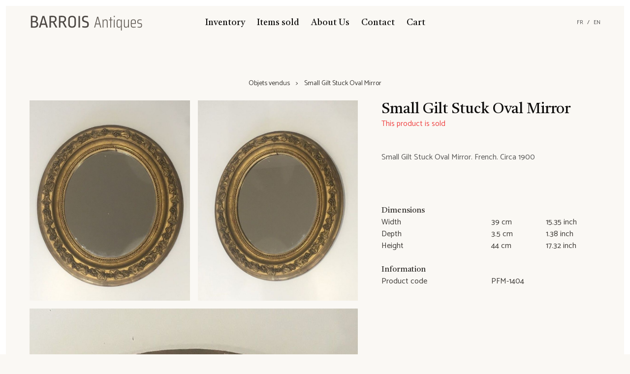

--- FILE ---
content_type: text/html; charset=utf-8
request_url: https://www.barroisantiques.com/en/product/petit-miroir-oval-en-stuck-dore-1634196649482/
body_size: 13737
content:
<!DOCTYPE html><html lang="en"><head><meta charSet="utf-8"/><meta content="ie=edge" http-equiv="x-ua-compatible"/><meta content="width=device-width, initial-scale=1, shrink-to-fit=no" name="viewport"/><meta name="theme-color" content="#513d2b"/><meta data-react-helmet="true" content="Small,Gilt,Stuck,Oval,Mirror" name="keywords"/><meta data-react-helmet="true" content="Small Gilt Stuck Oval Mirror. French. Circa 1900" name="description"/><meta name="generator" content="Gatsby 4.13.1"/><style data-href="/styles.14950cb20867281369e9.css" data-identity="gatsby-global-css">/*
! tailwindcss v3.0.24 | MIT License | https://tailwindcss.com
*/*,:after,:before{border:0 solid #e5e7eb;box-sizing:border-box}:after,:before{--tw-content:""}html{-webkit-text-size-adjust:100%;font-family:Catamaran,ui-sans-serif,system-ui,-apple-system,Segoe UI,Roboto,Ubuntu,Cantarell,Noto Sans,sans-serif,BlinkMacSystemFont;line-height:1.5;-moz-tab-size:4;-o-tab-size:4;tab-size:4}body{line-height:inherit;margin:0}hr{border-top-width:1px;color:inherit;height:0}abbr:where([title]){-webkit-text-decoration:underline dotted;text-decoration:underline dotted}h1,h2,h3,h4,h5,h6{font-size:inherit;font-weight:inherit}a{color:inherit;text-decoration:inherit}b,strong{font-weight:bolder}code,kbd,pre,samp{font-family:ui-monospace,SFMono-Regular,Menlo,Monaco,Consolas,Liberation Mono,Courier New,monospace;font-size:1em}small{font-size:80%}sub,sup{font-size:75%;line-height:0;position:relative;vertical-align:baseline}sub{bottom:-.25em}sup{top:-.5em}table{border-collapse:collapse;border-color:inherit;text-indent:0}button,input,optgroup,select,textarea{color:inherit;font-family:inherit;font-size:100%;line-height:inherit;margin:0;padding:0}button,select{text-transform:none}[type=button],[type=reset],[type=submit],button{-webkit-appearance:button;background-color:transparent;background-image:none}:-moz-focusring{outline:auto}:-moz-ui-invalid{box-shadow:none}progress{vertical-align:baseline}::-webkit-inner-spin-button,::-webkit-outer-spin-button{height:auto}[type=search]{-webkit-appearance:textfield;outline-offset:-2px}::-webkit-search-decoration{-webkit-appearance:none}::-webkit-file-upload-button{-webkit-appearance:button;font:inherit}summary{display:list-item}blockquote,dd,dl,figure,h1,h2,h3,h4,h5,h6,hr,p,pre{margin:0}fieldset{margin:0}fieldset,legend{padding:0}menu,ol,ul{list-style:none;margin:0;padding:0}textarea{resize:vertical}input::-moz-placeholder,textarea::-moz-placeholder{color:#9ca3af;opacity:1}input:-ms-input-placeholder,textarea:-ms-input-placeholder{color:#9ca3af;opacity:1}input::placeholder,textarea::placeholder{color:#9ca3af;opacity:1}[role=button],button{cursor:pointer}:disabled{cursor:default}audio,canvas,embed,iframe,img,object,svg,video{display:block;vertical-align:middle}img,video{height:auto;max-width:100%}[hidden]{display:none}*,:after,:before{--tw-translate-x:0;--tw-translate-y:0;--tw-rotate:0;--tw-skew-x:0;--tw-skew-y:0;--tw-scale-x:1;--tw-scale-y:1;--tw-pan-x: ;--tw-pan-y: ;--tw-pinch-zoom: ;--tw-scroll-snap-strictness:proximity;--tw-ordinal: ;--tw-slashed-zero: ;--tw-numeric-figure: ;--tw-numeric-spacing: ;--tw-numeric-fraction: ;--tw-ring-inset: ;--tw-ring-offset-width:0px;--tw-ring-offset-color:#fff;--tw-ring-color:rgba(59,130,246,.5);--tw-ring-offset-shadow:0 0 transparent;--tw-ring-shadow:0 0 transparent;--tw-shadow:0 0 transparent;--tw-shadow-colored:0 0 transparent;--tw-blur: ;--tw-brightness: ;--tw-contrast: ;--tw-grayscale: ;--tw-hue-rotate: ;--tw-invert: ;--tw-saturate: ;--tw-sepia: ;--tw-drop-shadow: ;--tw-backdrop-blur: ;--tw-backdrop-brightness: ;--tw-backdrop-contrast: ;--tw-backdrop-grayscale: ;--tw-backdrop-hue-rotate: ;--tw-backdrop-invert: ;--tw-backdrop-opacity: ;--tw-backdrop-saturate: ;--tw-backdrop-sepia: }.visible{visibility:visible!important}.fixed{position:fixed!important}.absolute{position:absolute!important}.relative{position:relative!important}.sticky{position:-webkit-sticky!important;position:sticky!important}.top-0{top:0!important}.right-0{right:0!important}.bottom-0{bottom:0!important}.left-0{left:0!important}.bottom-6{bottom:1.5rem!important}.right-6{right:1.5rem!important}.top-6{top:1.5rem!important}.z-0{z-index:0!important}.col-span-2{grid-column:span 2/span 2!important}.col-span-4{grid-column:span 4/span 4!important}.float-left{float:left!important}.m-0{margin:0!important}.m-3{margin:.75rem!important}.mx-auto{margin-left:auto!important;margin-right:auto!important}.mx-6{margin-left:1.5rem!important;margin-right:1.5rem!important}.mx-2{margin-left:.5rem!important;margin-right:.5rem!important}.my-20{margin-bottom:5rem!important;margin-top:5rem!important}.my-5{margin-bottom:1.25rem!important;margin-top:1.25rem!important}.my-12{margin-bottom:3rem!important;margin-top:3rem!important}.my-3{margin-bottom:.75rem!important;margin-top:.75rem!important}.my-6{margin-bottom:1.5rem!important;margin-top:1.5rem!important}.mx-0{margin-left:0!important;margin-right:0!important}.mx-12{margin-left:3rem!important;margin-right:3rem!important}.mb-12{margin-bottom:3rem!important}.mt-12{margin-top:3rem!important}.mt-3{margin-top:.75rem!important}.mb-6{margin-bottom:1.5rem!important}.mt-4{margin-top:1rem!important}.mt-2{margin-top:.5rem!important}.mt-20{margin-top:5rem!important}.mb-3{margin-bottom:.75rem!important}.mt-24{margin-top:6rem!important}.mr-3{margin-right:.75rem!important}.mb-4{margin-bottom:1rem!important}.mt-6{margin-top:1.5rem!important}.mr-6{margin-right:1.5rem!important}.mb-0{margin-bottom:0!important}.mr-2{margin-right:.5rem!important}.mb-5{margin-bottom:1.25rem!important}.mt-10{margin-top:2.5rem!important}.mb-10{margin-bottom:2.5rem!important}.ml-6{margin-left:1.5rem!important}.mb-2{margin-bottom:.5rem!important}.box-border{box-sizing:border-box!important}.block{display:block!important}.inline-block{display:inline-block!important}.flex{display:flex!important}.table{display:table!important}.grid{display:grid!important}.\!contents,.contents{display:contents!important}.hidden{display:none!important}.h-v-2\/3{height:66.666vh!important}.h-24{height:6rem!important}.h-8{height:2rem!important}.h-14{height:3.5rem!important}.h-full{height:100%!important}.min-h-home{min-height:calc(100vh - 1.5rem)!important}.w-full{width:100%!important}.w-14{width:3.5rem!important}.w-auto{width:auto!important}.w-20{width:5rem!important}.w-24{width:6rem!important}.\!w-full{width:100%!important}.min-w-80{min-width:20rem!important}.min-w-full{min-width:100%!important}.max-w-md{max-width:28rem!important}.max-w-screen-md{max-width:768px!important}.\!max-w-screen-sm{max-width:640px!important}.max-w-full{max-width:100%!important}.max-w-screen-sm{max-width:640px!important}.max-w-screen-lg{max-width:1024px!important}.max-w-screen-2xl{max-width:1536px!important}.flex-1{flex:1 1 0%!important}.flex-w-3\/5{flex:1 1 60%!important}.flex-w-2\/5{flex:1 1 40%!important}.flex-auto{flex:1 1 auto!important}.flex-shrink{flex-shrink:1!important}.table-auto{table-layout:auto!important}.rotate-180{--tw-rotate:180deg!important}.rotate-180,.transform{transform:translate(var(--tw-translate-x),var(--tw-translate-y)) rotate(var(--tw-rotate)) skewX(var(--tw-skew-x)) skewY(var(--tw-skew-y)) scaleX(var(--tw-scale-x)) scaleY(var(--tw-scale-y))!important}.cursor-pointer{cursor:pointer!important}.resize{resize:both!important}.appearance-none{-webkit-appearance:none!important;-moz-appearance:none!important;appearance:none!important}.grid-cols-1{grid-template-columns:repeat(1,minmax(0,1fr))!important}.grid-cols-3{grid-template-columns:repeat(3,minmax(0,1fr))!important}.grid-cols-2{grid-template-columns:repeat(2,minmax(0,1fr))!important}.grid-cols-4{grid-template-columns:repeat(4,minmax(0,1fr))!important}.flex-row{flex-direction:row!important}.flex-col{flex-direction:column!important}.flex-col-reverse{flex-direction:column-reverse!important}.flex-wrap{flex-wrap:wrap!important}.content-center{align-content:center!important}.items-center{align-items:center!important}.\!justify-start,.justify-start{justify-content:flex-start!important}.justify-end{justify-content:flex-end!important}.\!justify-center,.justify-center{justify-content:center!important}.justify-between{justify-content:space-between!important}.justify-around{justify-content:space-around!important}.gap-6{gap:1.5rem!important}.gap-4{gap:1rem!important}.gap-y-12{row-gap:3rem!important}.space-x-1>:not([hidden])~:not([hidden]){--tw-space-x-reverse:0!important;margin-left:calc(.25rem*(1 - var(--tw-space-x-reverse)))!important;margin-right:calc(.25rem*var(--tw-space-x-reverse))!important}.space-x-3>:not([hidden])~:not([hidden]){--tw-space-x-reverse:0!important;margin-left:calc(.75rem*(1 - var(--tw-space-x-reverse)))!important;margin-right:calc(.75rem*var(--tw-space-x-reverse))!important}.space-y-6>:not([hidden])~:not([hidden]){--tw-space-y-reverse:0!important;margin-bottom:calc(1.5rem*var(--tw-space-y-reverse))!important;margin-top:calc(1.5rem*(1 - var(--tw-space-y-reverse)))!important}.space-y-0>:not([hidden])~:not([hidden]){--tw-space-y-reverse:0!important;margin-bottom:calc(0px*var(--tw-space-y-reverse))!important;margin-top:calc(0px*(1 - var(--tw-space-y-reverse)))!important}.space-x-2>:not([hidden])~:not([hidden]){--tw-space-x-reverse:0!important;margin-left:calc(.5rem*(1 - var(--tw-space-x-reverse)))!important;margin-right:calc(.5rem*var(--tw-space-x-reverse))!important}.space-x-12>:not([hidden])~:not([hidden]){--tw-space-x-reverse:0!important;margin-left:calc(3rem*(1 - var(--tw-space-x-reverse)))!important;margin-right:calc(3rem*var(--tw-space-x-reverse))!important}.space-x-4>:not([hidden])~:not([hidden]){--tw-space-x-reverse:0!important;margin-left:calc(1rem*(1 - var(--tw-space-x-reverse)))!important;margin-right:calc(1rem*var(--tw-space-x-reverse))!important}.space-y-3>:not([hidden])~:not([hidden]){--tw-space-y-reverse:0!important;margin-bottom:calc(.75rem*var(--tw-space-y-reverse))!important;margin-top:calc(.75rem*(1 - var(--tw-space-y-reverse)))!important}.space-y-12>:not([hidden])~:not([hidden]){--tw-space-y-reverse:0!important;margin-bottom:calc(3rem*var(--tw-space-y-reverse))!important;margin-top:calc(3rem*(1 - var(--tw-space-y-reverse)))!important}.space-x-6>:not([hidden])~:not([hidden]){--tw-space-x-reverse:0!important;margin-left:calc(1.5rem*(1 - var(--tw-space-x-reverse)))!important;margin-right:calc(1.5rem*var(--tw-space-x-reverse))!important}.space-x-10>:not([hidden])~:not([hidden]){--tw-space-x-reverse:0!important;margin-left:calc(2.5rem*(1 - var(--tw-space-x-reverse)))!important;margin-right:calc(2.5rem*var(--tw-space-x-reverse))!important}.self-center{align-self:center!important}.overflow-auto{overflow:auto!important}.overflow-hidden,.truncate{overflow:hidden!important}.truncate{white-space:nowrap!important}.overflow-ellipsis,.truncate{text-overflow:ellipsis!important}.whitespace-nowrap{white-space:nowrap!important}.rounded-none{border-radius:0!important}.rounded-full{border-radius:9999px!important}.border{border-width:1px!important}.border-b-2{border-bottom-width:2px!important}.border-t{border-top-width:1px!important}.border-b{border-bottom-width:1px!important}.border-solid{border-style:solid!important}.border-light-500{--tw-border-opacity:1!important;border-color:rgba(242,237,227,var(--tw-border-opacity))!important}.border-secondary-700{--tw-border-opacity:1!important;border-color:rgba(128,110,87,var(--tw-border-opacity))!important}.bg-primary-700{--tw-bg-opacity:1!important;background-color:rgba(61,46,32,var(--tw-bg-opacity))!important}.bg-light-50{background-color:rgba(254,254,254,var(--tw-bg-opacity))!important}.bg-light-100,.bg-light-50{--tw-bg-opacity:1!important}.bg-light-100{background-color:rgba(254,253,252,var(--tw-bg-opacity))!important}.bg-white-50{background-color:rgba(255,255,255,var(--tw-bg-opacity))!important}.bg-dark-500,.bg-white-50{--tw-bg-opacity:1!important}.bg-dark-500{background-color:rgba(14,13,12,var(--tw-bg-opacity))!important}.bg-black-300{--tw-bg-opacity:1!important;background-color:rgba(154,154,155,var(--tw-bg-opacity))!important}.bg-transparent{background-color:transparent!important}.bg-light-200{--tw-bg-opacity:1!important;background-color:rgba(252,251,248,var(--tw-bg-opacity))!important}.bg-opacity-0{--tw-bg-opacity:0!important}.bg-opacity-80{--tw-bg-opacity:0.8!important}.p-6{padding:1.5rem!important}.p-0{padding:0!important}.px-3{padding-left:.75rem!important;padding-right:.75rem!important}.py-1\.5{padding-bottom:.375rem!important;padding-top:.375rem!important}.py-1{padding-bottom:.25rem!important;padding-top:.25rem!important}.px-2{padding-left:.5rem!important;padding-right:.5rem!important}.px-4{padding-left:1rem!important;padding-right:1rem!important}.py-2{padding-bottom:.5rem!important;padding-top:.5rem!important}.py-4{padding-bottom:1rem!important;padding-top:1rem!important}.px-12{padding-left:3rem!important;padding-right:3rem!important}.px-6{padding-left:1.5rem!important;padding-right:1.5rem!important}.py-0{padding-bottom:0!important;padding-top:0!important}.pb-2{padding-bottom:.5rem!important}.pt-3{padding-top:.75rem!important}.text-left{text-align:left!important}.text-center{text-align:center!important}.text-right{text-align:right!important}.text-justify{text-align:justify!important}.align-top{vertical-align:top!important}.font-serif{font-family:Castoro,ui-serif,serif!important}.text-lg{font-size:1.125rem!important;line-height:1.75rem!important}.text-3xl{font-size:1.875rem!important;line-height:2.25rem!important}.text-2xl{font-size:1.5rem!important;line-height:2rem!important}.text-sm{font-size:.875rem!important;line-height:1.25rem!important}.text-xs{font-size:.75rem!important;line-height:1rem!important}.text-xl{font-size:1.25rem!important;line-height:1.75rem!important}.font-bold{font-weight:700!important}.normal-case{text-transform:none!important}.italic{font-style:italic!important}.leading-4{line-height:1rem!important}.leading-normal{line-height:1.5!important}.leading-10{line-height:2.5rem!important}.text-white-500{--tw-text-opacity:1!important;color:rgba(251,254,253,var(--tw-text-opacity))!important}.text-danger-500{--tw-text-opacity:1!important;color:rgba(206,64,33,var(--tw-text-opacity))!important}.text-light-800{--tw-text-opacity:1!important;color:rgba(145,142,136,var(--tw-text-opacity))!important}.text-secondary-500{--tw-text-opacity:1!important;color:rgba(173,149,117,var(--tw-text-opacity))!important}.text-neutral-800{--tw-text-opacity:1!important;color:rgba(61,58,54,var(--tw-text-opacity))!important}.text-neutral-500{--tw-text-opacity:1!important;color:rgba(102,96,90,var(--tw-text-opacity))!important}.text-light-700{--tw-text-opacity:1!important;color:rgba(182,178,170,var(--tw-text-opacity))!important}.\!text-secondary-700{--tw-text-opacity:1!important;color:rgba(128,110,87,var(--tw-text-opacity))!important}.text-dark-500{color:rgba(14,13,12,var(--tw-text-opacity))!important}.text-dark-500,.text-red-500{--tw-text-opacity:1!important}.text-red-500{color:rgba(239,68,68,var(--tw-text-opacity))!important}.text-dark-400{--tw-text-opacity:1!important;color:rgba(86,86,85,var(--tw-text-opacity))!important}.text-dark-800{--tw-text-opacity:1!important;color:rgba(8,8,7,var(--tw-text-opacity))!important}.text-neutral-700{--tw-text-opacity:1!important;color:rgba(77,72,68,var(--tw-text-opacity))!important}.text-gray-400{color:rgba(156,163,175,var(--tw-text-opacity))!important}.text-gray-400,.text-red-800{--tw-text-opacity:1!important}.text-red-800{color:rgba(153,27,27,var(--tw-text-opacity))!important}.underline{-webkit-text-decoration-line:underline!important;text-decoration-line:underline!important}.line-through{-webkit-text-decoration-line:line-through!important;text-decoration-line:line-through!important}.opacity-100{opacity:1!important}.outline-none{outline:2px solid transparent!important;outline-offset:2px!important}.outline{outline-style:solid!important}.blur{--tw-blur:blur(8px)!important}.blur,.filter{filter:var(--tw-blur) var(--tw-brightness) var(--tw-contrast) var(--tw-grayscale) var(--tw-hue-rotate) var(--tw-invert) var(--tw-saturate) var(--tw-sepia) var(--tw-drop-shadow)!important}.transition{transition-duration:.15s!important;transition-property:color,background-color,border-color,fill,stroke,opacity,box-shadow,transform,filter,-webkit-text-decoration-color,-webkit-backdrop-filter!important;transition-property:color,background-color,border-color,text-decoration-color,fill,stroke,opacity,box-shadow,transform,filter,backdrop-filter!important;transition-property:color,background-color,border-color,text-decoration-color,fill,stroke,opacity,box-shadow,transform,filter,backdrop-filter,-webkit-text-decoration-color,-webkit-backdrop-filter!important;transition-timing-function:cubic-bezier(.4,0,.2,1)!important}.ease-in-out{transition-timing-function:cubic-bezier(.4,0,.2,1)!important}.hover\:bg-primary-900:hover{--tw-bg-opacity:1!important;background-color:rgba(40,30,21,var(--tw-bg-opacity))!important}.hover\:text-secondary-500:hover{--tw-text-opacity:1!important;color:rgba(173,149,117,var(--tw-text-opacity))!important}.focus\:outline-none:focus{outline:2px solid transparent!important;outline-offset:2px!important}p{margin-bottom:1.5rem;text-align:justify}html{--tw-bg-opacity:1;--tw-border-opacity:1;background-color:rgba(250,248,244,var(--tw-bg-opacity));border-color:rgba(255,255,255,var(--tw-border-opacity))}@media (min-width:768px){html{border-width:.75rem}}html{color:rgba(61,58,54,var(--tw-text-opacity))}footer,html{--tw-text-opacity:1}footer{color:rgba(102,96,90,var(--tw-text-opacity));font-size:.875rem;line-height:1.25rem}h1,h2,h3,h4,h5,h6{--tw-text-opacity:1;color:rgba(50,47,44,var(--tw-text-opacity));font-family:Castoro,ui-serif,serif}@media (min-width:640px){.sm\:mx-auto{margin-left:auto!important;margin-right:auto!important}}@media (min-width:768px){.md\:relative{position:relative!important}.md\:right-0{right:0!important}.md\:col-span-2{grid-column:span 2/span 2!important}.md\:mx-auto{margin-left:auto!important;margin-right:auto!important}.md\:my-0{margin-bottom:0!important;margin-top:0!important}.md\:mx-12{margin-left:3rem!important;margin-right:3rem!important}.md\:mt-24{margin-top:6rem!important}.md\:mt-10{margin-top:2.5rem!important}.md\:mb-0{margin-bottom:0!important}.md\:-mt-3{margin-top:-.75rem!important}.md\:mt-0{margin-top:0!important}.md\:mb-6{margin-bottom:1.5rem!important}.md\:grid{display:grid!important}.md\:hidden{display:none!important}.md\:h-screen{height:100vh!important}.md\:min-h-screen{min-height:100vh!important}.md\:w-auto{width:auto!important}.md\:grid-cols-2{grid-template-columns:repeat(2,minmax(0,1fr))!important}.md\:grid-cols-3{grid-template-columns:repeat(3,minmax(0,1fr))!important}.md\:flex-row{flex-direction:row!important}.md\:flex-col{flex-direction:column!important}.md\:items-start{align-items:flex-start!important}.md\:justify-around{justify-content:space-around!important}.md\:gap-12{gap:3rem!important}.md\:space-x-12>:not([hidden])~:not([hidden]){--tw-space-x-reverse:0!important;margin-left:calc(3rem*(1 - var(--tw-space-x-reverse)))!important;margin-right:calc(3rem*var(--tw-space-x-reverse))!important}.md\:space-y-0>:not([hidden])~:not([hidden]){--tw-space-y-reverse:0!important;margin-bottom:calc(0px*var(--tw-space-y-reverse))!important;margin-top:calc(0px*(1 - var(--tw-space-y-reverse)))!important}.md\:truncate{overflow:hidden!important;text-overflow:ellipsis!important;white-space:nowrap!important}.md\:bg-dark-50{--tw-bg-opacity:1!important;background-color:rgba(243,243,243,var(--tw-bg-opacity))!important}.md\:px-0{padding-left:0!important;padding-right:0!important}.md\:py-5{padding-bottom:1.25rem!important;padding-top:1.25rem!important}.md\:text-left{text-align:left!important}.md\:text-5xl{font-size:3rem!important;line-height:1!important}.md\:text-3xl{font-size:1.875rem!important;line-height:2.25rem!important}.md\:text-dark-50{--tw-text-opacity:1!important;color:rgba(243,243,243,var(--tw-text-opacity))!important}}@media (min-width:1024px){.lg\:absolute{position:absolute!important}.lg\:left-0{left:0!important}.lg\:\!flex,.lg\:flex{display:flex!important}.lg\:grid-cols-4{grid-template-columns:repeat(4,minmax(0,1fr))!important}.lg\:grid-cols-3{grid-template-columns:repeat(3,minmax(0,1fr))!important}.lg\:flex-row{flex-direction:row!important}}</style><style data-styled="" data-styled-version="5.3.5">.jIhtJI{background:transparent;color:#565655;padding:0 !important;min-height:auto !important;line-height:inherit;!important;outline:none;}/*!sc*/
.jIhtJI:hover{background:transparent;color:#0d0c0b;}/*!sc*/
.jIhtJI:focus{outline:none;}/*!sc*/
.jIhtJI:disabled{opacity:0.2;}/*!sc*/
data-styled.g3[id="styles__ButtonSC-sc-52as6i-0"]{content:"jIhtJI,"}/*!sc*/
.gUimMp{display:-webkit-box;display:-webkit-flex;display:-ms-flexbox;display:flex;-webkit-flex-direction:column;-ms-flex-direction:column;flex-direction:column;width:100%;margin:0 auto;padding:0 1.5rem;}/*!sc*/
@media only screen and (min-width:640px){.gUimMp{padding:0 3rem;}}/*!sc*/
.gUimMp .public-DraftStyleDefault-block{margin-bottom:1.45rem;}/*!sc*/
data-styled.g21[id="Content__ContentSC-sc-1s6knx2-0"]{content:"gUimMp,"}/*!sc*/
.bUToWs::first-letter{text-transform:uppercase;}/*!sc*/
data-styled.g23[id="Title__TitleSC-sc-1pkyai-0"]{content:"bUToWs,"}/*!sc*/
.cVBuPg:not(:first-child){margin-left:0.75rem;}/*!sc*/
.cVBuPg:not(:first-child):before{content:'>';display:inline-block;margin-right:0.75rem;}/*!sc*/
data-styled.g24[id="Breadcrumb__ChevronSC-sc-1975nzn-0"]{content:"cVBuPg,"}/*!sc*/
.iohrQa{position:relative;height:48px;width:48px;display:none;}/*!sc*/
@media only screen and (max-width:1024px){.iohrQa{display:block;position:absolute;left:0;}}/*!sc*/
.iohrQa .hamburger-top,.iohrQa .hamburger-bottom{position:absolute;top:0;left:0;width:48px;height:48px;-webkit-transition:-webkit-transform 0.25s cubic-bezier(0.4,0.01,0.165,0.99),-webkit-transform 0.25s cubic-bezier(0.4,0.01,0.165,0.99);-webkit-transition:transform 0.25s cubic-bezier(0.4,0.01,0.165,0.99),-webkit-transform 0.25s cubic-bezier(0.4,0.01,0.165,0.99);transition:transform 0.25s cubic-bezier(0.4,0.01,0.165,0.99),-webkit-transform 0.25s cubic-bezier(0.4,0.01,0.165,0.99);-webkit-transform:rotate(0);-ms-transform:rotate(0);transform:rotate(0);}/*!sc*/
.iohrQa .hamburger-top span,.iohrQa .hamburger-bottom span{display:block;width:17px;height:1px;background:#000;position:absolute;left:16px;z-index:1;}/*!sc*/
.iohrQa .hamburger-top span{top:23px;-webkit-transform:translateY(-3px);-ms-transform:translateY(-3px);transform:translateY(-3px);}/*!sc*/
.iohrQa .hamburger-bottom span{bottom:23px;-webkit-transform:translateY(3px);-ms-transform:translateY(3px);transform:translateY(3px);}/*!sc*/
.iohrQa.is-open .hamburger-top{-webkit-transform:rotate(45deg);-ms-transform:rotate(45deg);transform:rotate(45deg);}/*!sc*/
.iohrQa.is-open .hamburger-top span{-webkit-transform:translateY(0px);-ms-transform:translateY(0px);transform:translateY(0px);top:23px;}/*!sc*/
.iohrQa.is-open .hamburger-bottom{-webkit-transform:rotate(-45deg);-ms-transform:rotate(-45deg);transform:rotate(-45deg);}/*!sc*/
.iohrQa.is-open .hamburger-bottom span{-webkit-transform:translateY(0px);-ms-transform:translateY(0px);transform:translateY(0px);bottom:23px;}/*!sc*/
data-styled.g25[id="Hamburger__HamburgerSC-sc-kq9kez-0"]{content:"iohrQa,"}/*!sc*/
.isFfQE img,.isFfQE ul,.isFfQE li,.isFfQE a{margin:0;}/*!sc*/
data-styled.g26[id="Header__HeaderSC-sc-8xja4y-0"]{content:"isFfQE,"}/*!sc*/
</style><title data-react-helmet="true">Small Gilt Stuck Oval Mirror - Barrois Antiques</title><link data-react-helmet="true" href="https://www.barroisantiques.com/en/product/petit-miroir-oval-en-stuck-dore-1634196649482/" rel="canonical"/><link rel="sitemap" type="application/xml" href="/sitemap/sitemap-index.xml"/><link rel="icon" href="/favicon-32x32.png?v=8063e4030e4f4f17d4c926e47300db90" type="image/png"/><link rel="icon" href="/favicon.svg?v=8063e4030e4f4f17d4c926e47300db90" type="image/svg+xml"/><link rel="manifest" href="/manifest.webmanifest" crossorigin="anonymous"/><link rel="apple-touch-icon" sizes="48x48" href="/icons/icon-48x48.png?v=8063e4030e4f4f17d4c926e47300db90"/><link rel="apple-touch-icon" sizes="72x72" href="/icons/icon-72x72.png?v=8063e4030e4f4f17d4c926e47300db90"/><link rel="apple-touch-icon" sizes="96x96" href="/icons/icon-96x96.png?v=8063e4030e4f4f17d4c926e47300db90"/><link rel="apple-touch-icon" sizes="144x144" href="/icons/icon-144x144.png?v=8063e4030e4f4f17d4c926e47300db90"/><link rel="apple-touch-icon" sizes="192x192" href="/icons/icon-192x192.png?v=8063e4030e4f4f17d4c926e47300db90"/><link rel="apple-touch-icon" sizes="256x256" href="/icons/icon-256x256.png?v=8063e4030e4f4f17d4c926e47300db90"/><link rel="apple-touch-icon" sizes="384x384" href="/icons/icon-384x384.png?v=8063e4030e4f4f17d4c926e47300db90"/><link rel="apple-touch-icon" sizes="512x512" href="/icons/icon-512x512.png?v=8063e4030e4f4f17d4c926e47300db90"/><link href="https://fonts.googleapis.com/css2?family=Castoro&amp;family=Catamaran&amp;display=swap" rel="stylesheet"/><link as="script" rel="preload" href="/webpack-runtime-a1acd13308d0ebf0b2f6.js"/><link as="script" rel="preload" href="/framework-64c757395e3fec1f261b.js"/><link as="script" rel="preload" href="/29107295-459c587b2e51e641279e.js"/><link as="script" rel="preload" href="/7112840a-72b735639fba61ed137d.js"/><link as="script" rel="preload" href="/b92baa92-836e8d8fbf23a707228b.js"/><link as="script" rel="preload" href="/app-a5ce3e24ffb5c714260c.js"/><link as="script" rel="preload" href="/2ed4266c175cc1269f60ba8a5f85bc210e6cf418-a9a1ca96bc56dad6ffcf.js"/><link as="script" rel="preload" href="/0c52256fd30fbf896606d11c66db715bc27911de-d33ff23a70a4727dee54.js"/><link as="script" rel="preload" href="/component---src-pages-en-product-produit-pathname-tsx-d4bb073966d2ec7634e3.js"/><link as="fetch" rel="preload" href="/page-data/en/product/petit-miroir-oval-en-stuck-dore-1634196649482/page-data.json" crossorigin="anonymous"/><link as="fetch" rel="preload" href="/page-data/sq/d/54525325.json" crossorigin="anonymous"/><link as="fetch" rel="preload" href="/page-data/app-data.json" crossorigin="anonymous"/></head><body><div id="___gatsby"><div style="outline:none" tabindex="-1" id="gatsby-focus-wrapper"><div class="flex flex-col md:min-h-screen"><header class="Header__HeaderSC-sc-8xja4y-0 isFfQE flex flex-col items-center md:mx-12 w-full md:w-auto mb-10 z-0"><div class="relative flex flex-col lg:flex-row items-center justify-center w-full pb-2 md:py-5 w-full box-border"><a class="Hamburger__HamburgerSC-sc-kq9kez-0 iohrQa"><span class="hamburger-top"><span></span></span><span class="hamburger-bottom"><span></span></span></a><a aria-label="Barrois Antiques" class="lg:absolute lg:left-0" href="/"><svg fill="none" height="48" viewBox="0 0 463 96" width="230"><path d="M13.072 0.975996C18.112 0.975996 21.952 2.008 24.592 4.072C27.232 6.136 28.552 8.944 28.552 12.496V14.08C28.552 19.12 26.344 22.6 21.928 24.52C24.616 25.096 26.704 26.344 28.192 28.264C29.728 30.136 30.496 32.464 30.496 35.248V36.832C30.496 40.816 29.08 43.984 26.248 46.336C23.464 48.688 19.24 49.864 13.576 49.864C10.36 49.864 5.968 49.72 0.4 49.432V1.264C4.816 1.072 9.04 0.975996 13.072 0.975996ZM12.136 6.232C10.408 6.232 8.536 6.304 6.52 6.448V22.576H13.576C16.456 22.576 18.64 21.88 20.128 20.488C21.664 19.096 22.432 17.152 22.432 14.656V13.432C22.432 11.032 21.616 9.232 19.984 8.032C18.352 6.832 15.736 6.232 12.136 6.232ZM6.52 27.544V44.104C8.104 44.248 9.4 44.368 10.408 44.464C11.464 44.512 12.52 44.536 13.576 44.536C17.272 44.536 19.984 43.84 21.712 42.448C23.488 41.008 24.376 39.016 24.376 36.472V34.96C24.376 30.016 20.92 27.544 14.008 27.544H6.52ZM55.5835 1.84L70.0555 49H63.4315L60.3355 38.056H42.9835L39.8875 49H33.6235L48.0235 1.84H55.5835ZM51.6955 7.456L44.4955 32.584H58.8235L51.6955 7.456ZM88.9358 0.975996C94.5998 0.975996 98.7758 2.08 101.464 4.288C104.152 6.496 105.496 9.592 105.496 13.576V15.376C105.496 18.16 104.728 20.632 103.192 22.792C101.656 24.904 99.4478 26.392 96.5678 27.256L108.808 49H101.968L90.5198 28.552C90.1358 28.6 89.3678 28.624 88.2158 28.624C86.2958 28.624 84.3998 28.552 82.5278 28.408V49H76.4078V1.264C81.7838 1.072 85.9598 0.975996 88.9358 0.975996ZM88.7918 6.16C87.2078 6.16 85.1198 6.208 82.5278 6.304V23.296C85.1198 23.536 87.2798 23.656 89.0078 23.656C95.9198 23.656 99.3758 20.848 99.3758 15.232V13.792C99.3758 11.2 98.5358 9.28 96.8558 8.032C95.1758 6.784 92.4878 6.16 88.7918 6.16ZM127.819 0.975996C133.483 0.975996 137.659 2.08 140.347 4.288C143.035 6.496 144.379 9.592 144.379 13.576V15.376C144.379 18.16 143.611 20.632 142.075 22.792C140.539 24.904 138.331 26.392 135.451 27.256L147.691 49H140.851L129.403 28.552C129.019 28.6 128.251 28.624 127.099 28.624C125.179 28.624 123.283 28.552 121.411 28.408V49H115.291V1.264C120.667 1.072 124.843 0.975996 127.819 0.975996ZM127.675 6.16C126.091 6.16 124.003 6.208 121.411 6.304V23.296C124.003 23.536 126.163 23.656 127.891 23.656C134.803 23.656 138.259 20.848 138.259 15.232V13.792C138.259 11.2 137.419 9.28 135.739 8.032C134.059 6.784 131.371 6.16 127.675 6.16ZM169.017 0.975996C174.393 0.975996 178.353 2.32 180.897 5.008C183.441 7.696 184.713 11.512 184.713 16.456V34.384C184.713 39.328 183.441 43.144 180.897 45.832C178.353 48.52 174.393 49.864 169.017 49.864C163.641 49.864 159.681 48.52 157.137 45.832C154.593 43.144 153.321 39.328 153.321 34.384V16.456C153.321 11.512 154.593 7.696 157.137 5.008C159.681 2.32 163.641 0.975996 169.017 0.975996ZM169.017 6.376C165.849 6.376 163.449 7.168 161.817 8.752C160.233 10.336 159.441 12.664 159.441 15.736V35.032C159.441 38.104 160.233 40.456 161.817 42.088C163.449 43.672 165.849 44.464 169.017 44.464C172.185 44.464 174.561 43.672 176.145 42.088C177.777 40.456 178.593 38.104 178.593 35.032V15.808C178.593 12.736 177.777 10.408 176.145 8.824C174.561 7.192 172.185 6.376 169.017 6.376ZM201.286 1.84V49H195.166V1.84H201.286ZM223.919 0.975996C226.511 0.975996 229.895 1.36 234.071 2.128L233.927 7.528C229.991 6.76 226.655 6.376 223.919 6.376C221.135 6.376 219.119 6.928 217.871 8.032C216.671 9.136 216.071 10.816 216.071 13.072V14.944C216.071 16.144 216.215 17.104 216.503 17.824C216.839 18.496 217.415 19.096 218.231 19.624C219.047 20.104 220.271 20.608 221.903 21.136L228.599 23.368C231.815 24.472 234.071 25.936 235.367 27.76C236.711 29.584 237.383 32.248 237.383 35.752V37.12C237.383 41.392 236.135 44.584 233.639 46.696C231.191 48.808 227.159 49.864 221.543 49.864C218.807 49.864 215.303 49.384 211.031 48.424L211.175 42.88C215.159 43.84 218.567 44.32 221.399 44.32C224.999 44.32 227.543 43.792 229.031 42.736C230.519 41.632 231.263 39.928 231.263 37.624V35.248C231.263 33.568 230.879 32.296 230.111 31.432C229.391 30.52 228.095 29.752 226.223 29.128L218.807 26.68C215.495 25.576 213.191 24.16 211.895 22.432C210.599 20.656 209.951 17.992 209.951 14.44V13.648C209.951 9.472 211.055 6.328 213.263 4.216C215.519 2.056 219.071 0.975996 223.919 0.975996ZM277.707 49L274.251 36.008H259.979L256.587 49H252.747L264.843 4.968H269.515L281.611 49H277.707ZM267.275 10.088H266.955L260.939 32.68H273.291L267.275 10.088ZM304.342 29.544C304.342 26.344 304.193 24.04 303.894 22.632C303.595 21.224 302.998 20.2853 302.102 19.816C301.249 19.3467 299.862 19.112 297.942 19.112C295.723 19.112 294.102 19.6453 293.078 20.712C292.097 21.736 291.478 23.1013 291.222 24.808C290.966 26.5147 290.838 28.9467 290.838 32.104V49H287.254V16.36H290.326L290.582 21.032H290.902C291.414 19.4107 292.289 18.152 293.526 17.256C294.763 16.3173 296.662 15.848 299.222 15.848C301.697 15.848 303.553 16.2747 304.79 17.128C306.027 17.9387 306.859 19.2187 307.286 20.968C307.713 22.7173 307.926 25.2133 307.926 28.456V49H304.342V29.544ZM318.363 49V19.496H313.435V16.36H318.363V6.888H321.947V16.36H327.643V19.496H321.947V49H318.363ZM333.188 6.248V1.448H337.028V6.248H333.188ZM333.316 49V16.36H336.9V49H333.316ZM362.272 44.84H361.952C361.397 46.504 360.459 47.6987 359.136 48.424C357.856 49.1493 356.149 49.512 354.016 49.512C351.328 49.512 349.301 49.0427 347.936 48.104C346.613 47.1653 345.696 45.5227 345.184 43.176C344.672 40.8293 344.416 37.3307 344.416 32.68C344.416 28.0293 344.672 24.5307 345.184 22.184C345.739 19.8373 346.677 18.1947 348 17.256C349.365 16.3173 351.371 15.848 354.016 15.848C356.064 15.848 357.792 16.2107 359.2 16.936C360.608 17.6187 361.611 18.984 362.208 21.032H362.528L362.784 16.36H365.856V61.352H362.272V44.84ZM355.168 46.248C357.003 46.248 358.432 45.8853 359.456 45.16C360.48 44.392 361.205 43.1547 361.632 41.448C362.059 39.6133 362.272 36.6907 362.272 32.68C362.272 30.4613 362.229 28.6693 362.144 27.304C362.059 25.896 361.845 24.5733 361.504 23.336C361.12 21.8853 360.416 20.8187 359.392 20.136C358.368 19.4533 356.96 19.112 355.168 19.112C352.949 19.112 351.349 19.432 350.368 20.072C349.429 20.6693 348.789 21.8853 348.448 23.72C348.149 25.512 348 28.4987 348 32.68C348 36.8613 348.149 39.8693 348.448 41.704C348.789 43.496 349.429 44.712 350.368 45.352C351.349 45.9493 352.949 46.248 355.168 46.248ZM391.657 44.328H391.337C390.825 45.9493 389.929 47.2293 388.649 48.168C387.412 49.064 385.535 49.512 383.017 49.512C380.543 49.512 378.665 49.1067 377.385 48.296C376.148 47.4427 375.316 46.1413 374.889 44.392C374.463 42.6427 374.249 40.1467 374.249 36.904V16.36H377.833V35.816C377.833 39.016 377.983 41.32 378.281 42.728C378.623 44.136 379.22 45.0747 380.073 45.544C380.927 46.0133 382.335 46.248 384.297 46.248C386.473 46.248 388.073 45.736 389.097 44.712C390.121 43.6453 390.74 42.2587 390.953 40.552C391.209 38.8453 391.337 36.4133 391.337 33.256V16.36H394.921V49H391.913L391.657 44.328ZM423.47 33.896H406.062C406.062 37.608 406.233 40.296 406.574 41.96C406.916 43.5813 407.641 44.7333 408.75 45.416C409.902 46.056 411.758 46.376 414.318 46.376C415.598 46.376 417.006 46.312 418.542 46.184C420.078 46.0133 421.422 45.8 422.574 45.544V48.616C421.593 48.872 420.27 49.0853 418.606 49.256C416.942 49.4267 415.321 49.512 413.742 49.512C410.372 49.512 407.897 49.0427 406.318 48.104C404.782 47.1227 403.758 45.5013 403.246 43.24C402.734 40.936 402.478 37.4373 402.478 32.744C402.478 28.008 402.692 24.5307 403.118 22.312C403.545 20.0933 404.526 18.472 406.062 17.448C407.598 16.3813 410.094 15.848 413.55 15.848C416.665 15.848 418.905 16.36 420.27 17.384C421.636 18.3653 422.51 19.9653 422.894 22.184C423.278 24.36 423.47 27.8373 423.47 32.616V33.896ZM413.422 18.984C411.161 18.984 409.518 19.2827 408.494 19.88C407.513 20.4347 406.873 21.5013 406.574 23.08C406.276 24.6587 406.105 27.304 406.062 31.016H419.95V30.056C419.95 26.728 419.758 24.296 419.374 22.76C419.033 21.224 418.414 20.2213 417.518 19.752C416.622 19.24 415.257 18.984 413.422 18.984ZM438.684 49.512C437.233 49.512 435.697 49.4267 434.076 49.256C432.455 49.128 431.132 48.9573 430.108 48.744V45.672C432.668 46.1413 435.548 46.376 438.748 46.376C441.18 46.376 442.78 45.9067 443.548 44.968C444.359 43.9867 444.764 42.4293 444.764 40.296C444.764 38.5893 444.657 37.352 444.444 36.584C444.273 35.816 443.953 35.304 443.484 35.048C443.057 34.792 442.332 34.6 441.308 34.472L434.716 33.576C432.668 33.2773 431.26 32.5093 430.492 31.272C429.724 30.0347 429.34 28.0293 429.34 25.256C429.34 22.696 429.724 20.7333 430.492 19.368C431.303 18.0027 432.412 17.0853 433.82 16.616C435.228 16.104 437.063 15.848 439.324 15.848C440.561 15.848 441.905 15.9333 443.356 16.104C444.807 16.2747 446.001 16.4667 446.94 16.68V19.752C444.679 19.24 442.033 18.984 439.004 18.984C436.871 18.984 435.313 19.3893 434.332 20.2C433.351 21.0107 432.86 22.5893 432.86 24.936C432.86 26.472 432.945 27.6027 433.116 28.328C433.329 29.0533 433.649 29.544 434.076 29.8C434.545 30.056 435.271 30.248 436.252 30.376L442.716 31.272C444.167 31.4853 445.276 31.848 446.044 32.36C446.812 32.872 447.367 33.7253 447.708 34.92C448.092 36.1147 448.284 37.864 448.284 40.168C448.284 43.6667 447.537 46.0987 446.044 47.464C444.551 48.8293 442.097 49.512 438.684 49.512Z"></path><path d="M18.072 19.976C23.112 19.976 26.952 21.008 29.592 23.072C32.232 25.136 33.552 27.944 33.552 31.496V33.08C33.552 38.12 31.344 41.6 26.928 43.52C29.616 44.096 31.704 45.344 33.192 47.264C34.728 49.136 35.496 51.464 35.496 54.248V55.832C35.496 59.816 34.08 62.984 31.248 65.336C28.464 67.688 24.24 68.864 18.576 68.864C15.36 68.864 10.968 68.72 5.4 68.432V20.264C9.816 20.072 14.04 19.976 18.072 19.976ZM17.136 25.232C15.408 25.232 13.536 25.304 11.52 25.448V41.576H18.576C21.456 41.576 23.64 40.88 25.128 39.488C26.664 38.096 27.432 36.152 27.432 33.656V32.432C27.432 30.032 26.616 28.232 24.984 27.032C23.352 25.832 20.736 25.232 17.136 25.232ZM11.52 46.544V63.104C13.104 63.248 14.4 63.368 15.408 63.464C16.464 63.512 17.52 63.536 18.576 63.536C22.272 63.536 24.984 62.84 26.712 61.448C28.488 60.008 29.376 58.016 29.376 55.472V53.96C29.376 49.016 25.92 46.544 19.008 46.544H11.52ZM60.5835 20.84L75.0555 68H68.4315L65.3355 57.056H47.9835L44.8875 68H38.6235L53.0235 20.84H60.5835ZM56.6955 26.456L49.4955 51.584H63.8235L56.6955 26.456ZM93.9358 19.976C99.5998 19.976 103.776 21.08 106.464 23.288C109.152 25.496 110.496 28.592 110.496 32.576V34.376C110.496 37.16 109.728 39.632 108.192 41.792C106.656 43.904 104.448 45.392 101.568 46.256L113.808 68H106.968L95.5198 47.552C95.1358 47.6 94.3678 47.624 93.2158 47.624C91.2958 47.624 89.3998 47.552 87.5278 47.408V68H81.4078V20.264C86.7838 20.072 90.9598 19.976 93.9358 19.976ZM93.7918 25.16C92.2078 25.16 90.1198 25.208 87.5278 25.304V42.296C90.1198 42.536 92.2798 42.656 94.0078 42.656C100.92 42.656 104.376 39.848 104.376 34.232V32.792C104.376 30.2 103.536 28.28 101.856 27.032C100.176 25.784 97.4878 25.16 93.7918 25.16ZM132.819 19.976C138.483 19.976 142.659 21.08 145.347 23.288C148.035 25.496 149.379 28.592 149.379 32.576V34.376C149.379 37.16 148.611 39.632 147.075 41.792C145.539 43.904 143.331 45.392 140.451 46.256L152.691 68H145.851L134.403 47.552C134.019 47.6 133.251 47.624 132.099 47.624C130.179 47.624 128.283 47.552 126.411 47.408V68H120.291V20.264C125.667 20.072 129.843 19.976 132.819 19.976ZM132.675 25.16C131.091 25.16 129.003 25.208 126.411 25.304V42.296C129.003 42.536 131.163 42.656 132.891 42.656C139.803 42.656 143.259 39.848 143.259 34.232V32.792C143.259 30.2 142.419 28.28 140.739 27.032C139.059 25.784 136.371 25.16 132.675 25.16ZM174.017 19.976C179.393 19.976 183.353 21.32 185.897 24.008C188.441 26.696 189.713 30.512 189.713 35.456V53.384C189.713 58.328 188.441 62.144 185.897 64.832C183.353 67.52 179.393 68.864 174.017 68.864C168.641 68.864 164.681 67.52 162.137 64.832C159.593 62.144 158.321 58.328 158.321 53.384V35.456C158.321 30.512 159.593 26.696 162.137 24.008C164.681 21.32 168.641 19.976 174.017 19.976ZM174.017 25.376C170.849 25.376 168.449 26.168 166.817 27.752C165.233 29.336 164.441 31.664 164.441 34.736V54.032C164.441 57.104 165.233 59.456 166.817 61.088C168.449 62.672 170.849 63.464 174.017 63.464C177.185 63.464 179.561 62.672 181.145 61.088C182.777 59.456 183.593 57.104 183.593 54.032V34.808C183.593 31.736 182.777 29.408 181.145 27.824C179.561 26.192 177.185 25.376 174.017 25.376ZM206.286 20.84V68H200.166V20.84H206.286ZM228.919 19.976C231.511 19.976 234.895 20.36 239.071 21.128L238.927 26.528C234.991 25.76 231.655 25.376 228.919 25.376C226.135 25.376 224.119 25.928 222.871 27.032C221.671 28.136 221.071 29.816 221.071 32.072V33.944C221.071 35.144 221.215 36.104 221.503 36.824C221.839 37.496 222.415 38.096 223.231 38.624C224.047 39.104 225.271 39.608 226.903 40.136L233.599 42.368C236.815 43.472 239.071 44.936 240.367 46.76C241.711 48.584 242.383 51.248 242.383 54.752V56.12C242.383 60.392 241.135 63.584 238.639 65.696C236.191 67.808 232.159 68.864 226.543 68.864C223.807 68.864 220.303 68.384 216.031 67.424L216.175 61.88C220.159 62.84 223.567 63.32 226.399 63.32C229.999 63.32 232.543 62.792 234.031 61.736C235.519 60.632 236.263 58.928 236.263 56.624V54.248C236.263 52.568 235.879 51.296 235.111 50.432C234.391 49.52 233.095 48.752 231.223 48.128L223.807 45.68C220.495 44.576 218.191 43.16 216.895 41.432C215.599 39.656 214.951 36.992 214.951 33.44V32.648C214.951 28.472 216.055 25.328 218.263 23.216C220.519 21.056 224.071 19.976 228.919 19.976Z" fill="#4d4844"></path><path d="M289.304 68L285.848 55.008H271.576L268.184 68H264.344L276.44 23.968H281.112L293.208 68H289.304ZM278.872 29.088H278.552L272.536 51.68H284.888L278.872 29.088ZM315.939 48.544C315.939 45.344 315.789 43.04 315.491 41.632C315.192 40.224 314.595 39.2853 313.699 38.816C312.845 38.3467 311.459 38.112 309.539 38.112C307.32 38.112 305.699 38.6453 304.675 39.712C303.693 40.736 303.075 42.1013 302.819 43.808C302.563 45.5147 302.435 47.9467 302.435 51.104V68H298.851V35.36H301.923L302.179 40.032H302.499C303.011 38.4107 303.885 37.152 305.123 36.256C306.36 35.3173 308.259 34.848 310.819 34.848C313.293 34.848 315.149 35.2747 316.387 36.128C317.624 36.9387 318.456 38.2187 318.883 39.968C319.309 41.7173 319.523 44.2133 319.523 47.456V68H315.939V48.544ZM329.96 68V38.496H325.032V35.36H329.96V25.888H333.544V35.36H339.24V38.496H333.544V68H329.96ZM344.785 25.248V20.448H348.625V25.248H344.785ZM344.913 68V35.36H348.497V68H344.913ZM373.869 63.84H373.549C372.994 65.504 372.055 66.6987 370.733 67.424C369.453 68.1493 367.746 68.512 365.613 68.512C362.925 68.512 360.898 68.0427 359.533 67.104C358.21 66.1653 357.293 64.5227 356.781 62.176C356.269 59.8293 356.013 56.3307 356.013 51.68C356.013 47.0293 356.269 43.5307 356.781 41.184C357.335 38.8373 358.274 37.1947 359.597 36.256C360.962 35.3173 362.967 34.848 365.613 34.848C367.661 34.848 369.389 35.2107 370.797 35.936C372.205 36.6187 373.207 37.984 373.805 40.032H374.125L374.381 35.36H377.453V80.352H373.869V63.84ZM366.765 65.248C368.599 65.248 370.029 64.8853 371.053 64.16C372.077 63.392 372.802 62.1547 373.229 60.448C373.655 58.6133 373.869 55.6907 373.869 51.68C373.869 49.4613 373.826 47.6693 373.741 46.304C373.655 44.896 373.442 43.5733 373.101 42.336C372.717 40.8853 372.013 39.8187 370.989 39.136C369.965 38.4533 368.557 38.112 366.765 38.112C364.546 38.112 362.946 38.432 361.965 39.072C361.026 39.6693 360.386 40.8853 360.045 42.72C359.746 44.512 359.597 47.4987 359.597 51.68C359.597 55.8613 359.746 58.8693 360.045 60.704C360.386 62.496 361.026 63.712 361.965 64.352C362.946 64.9493 364.546 65.248 366.765 65.248ZM403.254 63.328H402.934C402.422 64.9493 401.526 66.2293 400.246 67.168C399.009 68.064 397.131 68.512 394.614 68.512C392.139 68.512 390.262 68.1067 388.982 67.296C387.745 66.4427 386.913 65.1413 386.486 63.392C386.059 61.6427 385.846 59.1467 385.846 55.904V35.36H389.43V54.816C389.43 58.016 389.579 60.32 389.878 61.728C390.219 63.136 390.817 64.0747 391.67 64.544C392.523 65.0133 393.931 65.248 395.894 65.248C398.07 65.248 399.67 64.736 400.694 63.712C401.718 62.6453 402.337 61.2587 402.55 59.552C402.806 57.8453 402.934 55.4133 402.934 52.256V35.36H406.518V68H403.51L403.254 63.328ZM435.067 52.896H417.659C417.659 56.608 417.83 59.296 418.171 60.96C418.512 62.5813 419.238 63.7333 420.347 64.416C421.499 65.056 423.355 65.376 425.915 65.376C427.195 65.376 428.603 65.312 430.139 65.184C431.675 65.0133 433.019 64.8 434.171 64.544V67.616C433.19 67.872 431.867 68.0853 430.203 68.256C428.539 68.4267 426.918 68.512 425.339 68.512C421.968 68.512 419.494 68.0427 417.915 67.104C416.379 66.1227 415.355 64.5013 414.843 62.24C414.331 59.936 414.075 56.4373 414.075 51.744C414.075 47.008 414.288 43.5307 414.715 41.312C415.142 39.0933 416.123 37.472 417.659 36.448C419.195 35.3813 421.691 34.848 425.147 34.848C428.262 34.848 430.502 35.36 431.867 36.384C433.232 37.3653 434.107 38.9653 434.491 41.184C434.875 43.36 435.067 46.8373 435.067 51.616V52.896ZM425.019 37.984C422.758 37.984 421.115 38.2827 420.091 38.88C419.11 39.4347 418.47 40.5013 418.171 42.08C417.872 43.6587 417.702 46.304 417.659 50.016H431.547V49.056C431.547 45.728 431.355 43.296 430.971 41.76C430.63 40.224 430.011 39.2213 429.115 38.752C428.219 38.24 426.854 37.984 425.019 37.984ZM450.281 68.512C448.83 68.512 447.294 68.4267 445.673 68.256C444.051 68.128 442.729 67.9573 441.705 67.744V64.672C444.265 65.1413 447.145 65.376 450.345 65.376C452.777 65.376 454.377 64.9067 455.145 63.968C455.955 62.9867 456.361 61.4293 456.361 59.296C456.361 57.5893 456.254 56.352 456.041 55.584C455.87 54.816 455.55 54.304 455.081 54.048C454.654 53.792 453.929 53.6 452.905 53.472L446.312 52.576C444.265 52.2773 442.857 51.5093 442.089 50.272C441.321 49.0347 440.937 47.0293 440.937 44.256C440.937 41.696 441.321 39.7333 442.089 38.368C442.899 37.0027 444.009 36.0853 445.417 35.616C446.825 35.104 448.659 34.848 450.921 34.848C452.158 34.848 453.502 34.9333 454.953 35.104C456.403 35.2747 457.598 35.4667 458.537 35.68V38.752C456.275 38.24 453.63 37.984 450.601 37.984C448.467 37.984 446.91 38.3893 445.929 39.2C444.947 40.0107 444.457 41.5893 444.457 43.936C444.457 45.472 444.542 46.6027 444.713 47.328C444.926 48.0533 445.246 48.544 445.673 48.8C446.142 49.056 446.867 49.248 447.849 49.376L454.312 50.272C455.763 50.4853 456.873 50.848 457.641 51.36C458.409 51.872 458.963 52.7253 459.305 53.92C459.689 55.1147 459.881 56.864 459.881 59.168C459.881 62.6667 459.134 65.0987 457.641 66.464C456.147 67.8293 453.694 68.512 450.281 68.512Z" fill="#66605a"></path></svg></a><ul class="font-serif text-lg lg:!flex text-center hidden"><li class=""><a class="whitespace-nowrap py-0 px-3 opacity-100 text-dark-500 hover:text-secondary-500" href="/fr/caracteristique/?id=P7jVBXAGEu9I0riwMc8U">Inventaire</a></li><li class=""><a class="whitespace-nowrap py-0 px-3 opacity-100 text-dark-500 hover:text-secondary-500" href="/fr/objets-vendus/">Objets vendus</a></li><li class=""><a class="whitespace-nowrap py-0 px-3 opacity-100 text-dark-500 hover:text-secondary-500" href="/fr/a-propos/">A Propos</a></li><li class=""><a class="whitespace-nowrap py-0 px-3 opacity-100 text-dark-500 hover:text-secondary-500" href="/fr/contact/">Contact</a></li><li class=""><a class="whitespace-nowrap py-0 px-3 opacity-100 text-dark-500 hover:text-secondary-500" href="/fr/panier/">Panier</a></li></ul><div class="hidden lg:absolute md:right-0 lg:flex items-center justify-center text-xs space-x-2"><button class="styles__ButtonSC-sc-52as6i-0 jIhtJI relative flex items-center space-x-3 cursor-pointer box-border inline-block align-top justify-center" data-lang="fr"><div>FR</div></button><span>/</span><button class="styles__ButtonSC-sc-52as6i-0 jIhtJI relative flex items-center space-x-3 cursor-pointer box-border inline-block align-top justify-center" data-lang="en"><div>EN</div></button></div></div></header><div class="flex flex-col flex-1 md:mt-10"><div class="text-asphalt-500 text-sm w-full max-w-screen-2xl mt-10 md:mt-0 mx-0 sm:mx-auto px-12 mb-3 md:mb-6 flex whitespace-nowrap items-center justify-center"><a class="Breadcrumb__ChevronSC-sc-1975nzn-0 cVBuPg" href="/fr/objets-vendus/">Objets vendus</a><span class="Breadcrumb__ChevronSC-sc-1975nzn-0 cVBuPg inline-block">Small Gilt Stuck Oval Mirror</span></div><div class="Content__ContentSC-sc-1s6knx2-0 gUimMp"><article><div class="flex flex-col-reverse md:flex-row md:space-x-12"><div class="flex-w-3/5"><div class="Photos__PhotosSC-sc-gjjqhl-0 eSxdnL grid grid-cols-2 gap-4"><div class="" data-index="0" role="presentation"><img alt="Petit Miroir Oval en Stuck Doré" sizes="(max-width: 697px) 100vw, 697px" src="https://barroisantiq-e4ce0-images.web.app/cl8wLjgvcGhvdG9zLzE0NzM5ODFfbWF4LmpwZw==" srcSet="https://barroisantiq-e4ce0-images.web.app/cl8wLjgsd182NDAvcGhvdG9zLzE0NzM5ODFfbWF4LmpwZw== 640w,https://barroisantiq-e4ce0-images.web.app/cl8wLjgsd182OTcvcGhvdG9zLzE0NzM5ODFfbWF4LmpwZw== 697w"/></div><div class="" data-index="1" role="presentation"><img alt="Petit Miroir Oval en Stuck Doré" sizes="(max-width: 673px) 100vw, 673px" src="https://barroisantiq-e4ce0-images.web.app/cl8wLjgvcGhvdG9zLzE0NzM5ODFfZGV0YWlsMl9tYXguanBn" srcSet="https://barroisantiq-e4ce0-images.web.app/cl8wLjgsd182NDAvcGhvdG9zLzE0NzM5ODFfZGV0YWlsMl9tYXguanBn 640w,https://barroisantiq-e4ce0-images.web.app/cl8wLjgsd182NzMvcGhvdG9zLzE0NzM5ODFfZGV0YWlsMl9tYXguanBn 673w"/></div><div class="col-span-2" data-index="2" role="presentation"><img alt="Petit Miroir Oval en Stuck Doré" sizes="(max-width: 1000px) 100vw, 1000px" src="https://barroisantiq-e4ce0-images.web.app/cl8xLjUvcGhvdG9zLzE0NzM5ODFfZGV0YWlsM19tYXguanBn" srcSet="https://barroisantiq-e4ce0-images.web.app/cl8xLjUsd182NDAvcGhvdG9zLzE0NzM5ODFfZGV0YWlsM19tYXguanBn 640w,https://barroisantiq-e4ce0-images.web.app/cl8xLjUsd183NTAvcGhvdG9zLzE0NzM5ODFfZGV0YWlsM19tYXguanBn 750w,https://barroisantiq-e4ce0-images.web.app/cl8xLjUsd18xMDAwL3Bob3Rvcy8xNDczOTgxX2RldGFpbDNfbWF4LmpwZw== 1000w"/></div><div class="" data-index="3" role="presentation"><img alt="Petit Miroir Oval en Stuck Doré" sizes="(max-width: 1000px) 100vw, 1000px" src="https://barroisantiq-e4ce0-images.web.app/cl8wLjgvcGhvdG9zLzE0NzM5ODFfZGV0YWlsNF9tYXguanBn" srcSet="https://barroisantiq-e4ce0-images.web.app/cl8wLjgsd182NDAvcGhvdG9zLzE0NzM5ODFfZGV0YWlsNF9tYXguanBn 640w,https://barroisantiq-e4ce0-images.web.app/cl8wLjgsd183NTAvcGhvdG9zLzE0NzM5ODFfZGV0YWlsNF9tYXguanBn 750w,https://barroisantiq-e4ce0-images.web.app/cl8wLjgsd18xMDAwL3Bob3Rvcy8xNDczOTgxX2RldGFpbDRfbWF4LmpwZw== 1000w"/></div><div class="" data-index="4" role="presentation"><img alt="Petit Miroir Oval en Stuck Doré" sizes="(max-width: 1000px) 100vw, 1000px" src="https://barroisantiq-e4ce0-images.web.app/cl8wLjgvcGhvdG9zLzE0NzM5ODFfZGV0YWlsNV9tYXguanBn" srcSet="https://barroisantiq-e4ce0-images.web.app/cl8wLjgsd182NDAvcGhvdG9zLzE0NzM5ODFfZGV0YWlsNV9tYXguanBn 640w,https://barroisantiq-e4ce0-images.web.app/cl8wLjgsd183NTAvcGhvdG9zLzE0NzM5ODFfZGV0YWlsNV9tYXguanBn 750w,https://barroisantiq-e4ce0-images.web.app/cl8wLjgsd18xMDAwL3Bob3Rvcy8xNDczOTgxX2RldGFpbDVfbWF4LmpwZw== 1000w"/></div><div class="" data-index="5" role="presentation"><img alt="Petit Miroir Oval en Stuck Doré" sizes="(max-width: 1000px) 100vw, 1000px" src="https://barroisantiq-e4ce0-images.web.app/cl8wLjgvcGhvdG9zLzE0NzM5ODFfZGV0YWlsNl9tYXguanBn" srcSet="https://barroisantiq-e4ce0-images.web.app/cl8wLjgsd182NDAvcGhvdG9zLzE0NzM5ODFfZGV0YWlsNl9tYXguanBn 640w,https://barroisantiq-e4ce0-images.web.app/cl8wLjgsd183NTAvcGhvdG9zLzE0NzM5ODFfZGV0YWlsNl9tYXguanBn 750w,https://barroisantiq-e4ce0-images.web.app/cl8wLjgsd18xMDAwL3Bob3Rvcy8xNDczOTgxX2RldGFpbDZfbWF4LmpwZw== 1000w"/></div><div class="" data-index="6" role="presentation"><img alt="Petit Miroir Oval en Stuck Doré" sizes="(max-width: 573px) 100vw, 573px" src="https://barroisantiq-e4ce0-images.web.app/cl8wLjgvcGhvdG9zLzE0NzM5ODFfZGV0YWlsN19tYXguanBn" srcSet="https://barroisantiq-e4ce0-images.web.app/cl8wLjgsd181NzMvcGhvdG9zLzE0NzM5ODFfZGV0YWlsN19tYXguanBn 573w"/></div><div class="" data-index="7" role="presentation"><img alt="Petit Miroir Oval en Stuck Doré" sizes="(max-width: 672px) 100vw, 672px" src="https://barroisantiq-e4ce0-images.web.app/cl8wLjgvcGhvdG9zLzE0NzM5ODFfZGV0YWlsOF9tYXguanBn" srcSet="https://barroisantiq-e4ce0-images.web.app/cl8wLjgsd182NDAvcGhvdG9zLzE0NzM5ODFfZGV0YWlsOF9tYXguanBn 640w,https://barroisantiq-e4ce0-images.web.app/cl8wLjgsd182NzIvcGhvdG9zLzE0NzM5ODFfZGV0YWlsOF9tYXguanBn 672w"/></div><div class="" data-index="8" role="presentation"><img alt="Petit Miroir Oval en Stuck Doré" sizes="(max-width: 709px) 100vw, 709px" src="https://barroisantiq-e4ce0-images.web.app/cl8wLjgvcGhvdG9zLzE0NzM5ODFfZGV0YWlsOV9tYXguanBn" srcSet="https://barroisantiq-e4ce0-images.web.app/cl8wLjgsd182NDAvcGhvdG9zLzE0NzM5ODFfZGV0YWlsOV9tYXguanBn 640w,https://barroisantiq-e4ce0-images.web.app/cl8wLjgsd183MDkvcGhvdG9zLzE0NzM5ODFfZGV0YWlsOV9tYXguanBn 709w"/></div></div></div><div class="flex-w-2/5 mb-12 md:mb-0"><div class="flex flex-col sticky top-6"><h1 class="Title__TitleSC-sc-1pkyai-0 bUToWs flex-auto text-xl md:text-3xl text-dark-500 leading-normal">Petit Miroir Oval en Stuck Doré</h1><p class="text-red-500">Ce produit est vendu</p><div class="my-5 text-justify text-dark-400">Petit Miroir Oval en Stuck Doré. Travail Français. Vers 1900</div><div class="my-5 flex flex-col space-y-3"></div><div class="mt-6"><h3>Dimensions</h3><div class="text-cello-800 grid grid-cols-4 whitespace-nowrap"><span class="col-span-2">Largeur</span><span>39 cm</span><span>15.35 inch</span><span class="col-span-2">Profondeur</span><span>3.5 cm</span><span>1.38 inch</span><span class="col-span-2">Hauteur</span><span>44 cm</span><span>17.32 inch</span></div></div><div class="mt-6"><h3>Renseignements</h3><div class="grid grid-cols-2"><span>Code produit</span><span>PFM-1404</span></div></div></div></div></div></article></div></div><footer class="mt-20 pt-3 bg-white-50 px-6 md:px-0"><div class="flex flex-col space-y-6 md:space-y-0 md:flex-row md:justify-around"><div><h3 class="text-center md:text-left">Adresse</h3><ul><li>53, rue du Vieux Four</li><li>59700 Marcq-en-Baroeul</li><li>France</li></ul></div><div><h3 class="text-center md:text-left">Inventaire</h3><div class="flex space-x-6"><ul><li><a href="/fr/categorie/avd3lk28xuluxiy3rjxi/">Mobilier</a></li><li><a href="/fr/categorie/hc6thgugka4guhg56zgx/">Tables</a></li><li><a href="/fr/categorie/0bq4po9km6jiqkkg6zlv/">Luminaires</a></li><li><a href="/fr/categorie/zghckcnsuu3u9tpioxou/">Cheminées</a></li></ul><ul><li><a href="/fr/categorie/axr4ifrmnw0pb2ttprjk/">Accessoires</a></li><li><a href="/fr/categorie/wvdvhequlextks5mxy8h/">Décoration murales</a></li><li><a href="/fr/categorie/hpixnl08p2jwemgnulzv/">Assises</a></li><li><a href="/fr/categorie/xm7fxgj0tgi8m6yydpw7/">Art de la table</a></li></ul></div></div><div><h3 class="text-center md:text-left">Liens</h3><div class="flex space-x-6"><ul><li><a href="/fr/newsletter/">S&#x27;inscrire à notre newsletter</a></li><li><a href="/fr/contact/">Demander une information</a></li></ul></div></div><div><h3 class="text-center md:text-left">Contact</h3><div class="flex space-x-6"><ul><li class="label">Téléphone</li><li>World: 011 336 1237 5555</li><li>Europe: +33 6 12 37 55 55</li><li>France: 06 12 37 55 55</li></ul><ul><li class="label">Adresse email</li><li><a href="mailto:info@barroisantiques.com">info@barroisantiques.com</a></li><li>Ouverture sur rendez-vous</li></ul></div></div></div><ul class="flex items-center justify-center text-xs mt-10 space-x-10"><li><button class="styles__ButtonSC-sc-52as6i-0 jIhtJI relative flex items-center space-x-3 cursor-pointer box-border inline-block align-top justify-center" data-lang="fr"><div>Français</div></button></li><li><button class="styles__ButtonSC-sc-52as6i-0 jIhtJI relative flex items-center space-x-3 cursor-pointer box-border inline-block align-top justify-center" data-lang="en"><div>English</div></button></li></ul><ul class="flex items-center justify-center text-xs mt-10"><li>Copyright © 2021 Barroisantiques.com - Barrois Antiques.<!-- --> <!-- -->Pensé et conçu avec ♡ par<!-- --> <a href="//www.innedit.fr">Innédit</a>.<!-- --> <!-- -->Tous droits réservés<!-- -->.</li></ul></footer></div></div><div id="gatsby-announcer" style="position:absolute;top:0;width:1px;height:1px;padding:0;overflow:hidden;clip:rect(0, 0, 0, 0);white-space:nowrap;border:0" aria-live="assertive" aria-atomic="true"></div></div><div id="modal-root"></div><script id="gatsby-script-loader">/*<![CDATA[*/window.pagePath="/en/product/petit-miroir-oval-en-stuck-dore-1634196649482/";window.___webpackCompilationHash="e0d62d964eab62a4f322";/*]]>*/</script><script id="gatsby-chunk-mapping">/*<![CDATA[*/window.___chunkMapping={"polyfill":["/polyfill-ca0a322a57188c3acbaa.js"],"app":["/app-a5ce3e24ffb5c714260c.js"],"component---src-pages-404-tsx":["/component---src-pages-404-tsx-a601dd6d8808b93194cd.js"],"component---src-pages-commandes-tsx":["/component---src-pages-commandes-tsx-abfa73c92c1e7fc74e77.js"],"component---src-pages-en-product-produit-pathname-tsx":["/component---src-pages-en-product-produit-pathname-tsx-d4bb073966d2ec7634e3.js"],"component---src-pages-en-search-[query]-[page]-tsx":["/component---src-pages-en-search-[query]-[page]-tsx-d65b413a8ffba7fe0db1.js"],"component---src-pages-en-search-[query]-tsx":["/component---src-pages-en-search-[query]-tsx-01b38dac490d63007cea.js"],"component---src-pages-fr-a-propos-tsx":["/component---src-pages-fr-a-propos-tsx-2bf3dae69410fc155c00.js"],"component---src-pages-fr-caracteristique-tsx":["/component---src-pages-fr-caracteristique-tsx-691b108c6b01bf1d1e58.js"],"component---src-pages-fr-checkout-tsx":["/component---src-pages-fr-checkout-tsx-e3f192b0cea1d7faceda.js"],"component---src-pages-fr-commande-[id]-tsx":["/component---src-pages-fr-commande-[id]-tsx-249416ac1b311148d8ae.js"],"component---src-pages-fr-contact-tsx":["/component---src-pages-fr-contact-tsx-b79da4fd5fe11dd1c8a9.js"],"component---src-pages-fr-devis-tsx":["/component---src-pages-fr-devis-tsx-627f475b8139f230761e.js"],"component---src-pages-fr-newsletter-tsx":["/component---src-pages-fr-newsletter-tsx-0555492dbb451cef600e.js"],"component---src-pages-fr-panier-tsx":["/component---src-pages-fr-panier-tsx-a90f17e4ee155d0dd339.js"],"component---src-pages-fr-produit-produit-pathname-tsx":["/component---src-pages-fr-produit-produit-pathname-tsx-d96a4fbcbaba1564573c.js"],"component---src-pages-fr-recherche-[query]-[page]-tsx":["/component---src-pages-fr-recherche-[query]-[page]-tsx-37d472e8d33bc0d3e2cc.js"],"component---src-pages-fr-recherche-[query]-tsx":["/component---src-pages-fr-recherche-[query]-tsx-e681d05d4066c0373a63.js"],"component---src-pages-fr-stripe-success-tsx":["/component---src-pages-fr-stripe-success-tsx-7a0b8f4fd063458c0271.js"],"component---src-pages-index-tsx":["/component---src-pages-index-tsx-9be07b50f9affb387294.js"],"component---src-pages-login-tsx":["/component---src-pages-login-tsx-80a64ff29498ba28f326.js"],"component---src-pages-maintenance-tsx":["/component---src-pages-maintenance-tsx-26dfb71a76614d36959b.js"],"component---src-pages-signin-tsx":["/component---src-pages-signin-tsx-451d67307ed48be9e690.js"],"component---src-templates-articles-list-tsx":["/component---src-templates-articles-list-tsx-ee5faa7e730d37a25cbf.js"],"component---src-templates-category-tsx":["/component---src-templates-category-tsx-1e22f090f5e88cab53c5.js"],"component---src-templates-produits-tsx":["/component---src-templates-produits-tsx-652f7cba09b48f51ca10.js"]};/*]]>*/</script><script src="/polyfill-ca0a322a57188c3acbaa.js" nomodule=""></script><script src="/component---src-pages-en-product-produit-pathname-tsx-d4bb073966d2ec7634e3.js" async=""></script><script src="/0c52256fd30fbf896606d11c66db715bc27911de-d33ff23a70a4727dee54.js" async=""></script><script src="/2ed4266c175cc1269f60ba8a5f85bc210e6cf418-a9a1ca96bc56dad6ffcf.js" async=""></script><script src="/app-a5ce3e24ffb5c714260c.js" async=""></script><script src="/b92baa92-836e8d8fbf23a707228b.js" async=""></script><script src="/7112840a-72b735639fba61ed137d.js" async=""></script><script src="/29107295-459c587b2e51e641279e.js" async=""></script><script src="/framework-64c757395e3fec1f261b.js" async=""></script><script src="/webpack-runtime-a1acd13308d0ebf0b2f6.js" async=""></script></body></html>